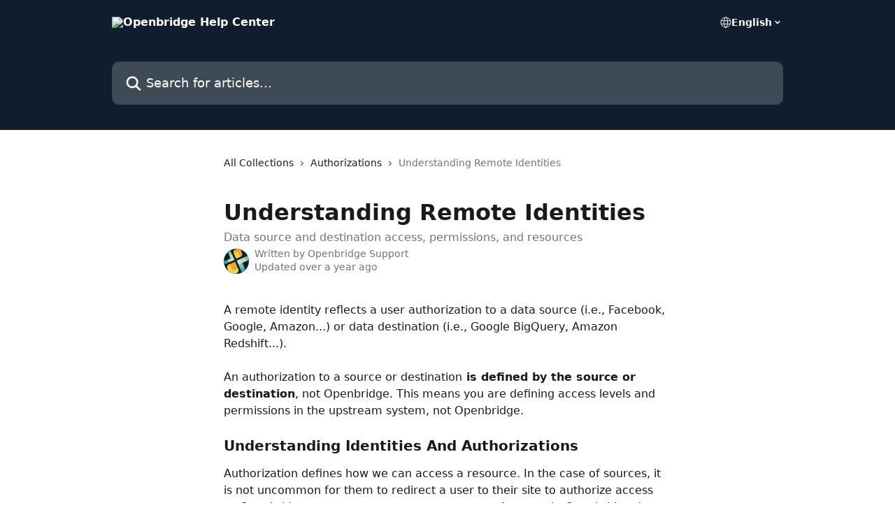

--- FILE ---
content_type: text/html; charset=utf-8
request_url: https://docs.openbridge.com/en/articles/3673866-understanding-remote-identities
body_size: 15540
content:
<!DOCTYPE html><html lang="en"><head><meta charSet="utf-8" data-next-head=""/><title data-next-head="">Understanding Remote Identities | Openbridge Help Center</title><meta property="og:title" content="Understanding Remote Identities | Openbridge Help Center" data-next-head=""/><meta name="twitter:title" content="Understanding Remote Identities | Openbridge Help Center" data-next-head=""/><meta property="og:description" content="Data source and destination access, permissions, and resources" data-next-head=""/><meta name="twitter:description" content="Data source and destination access, permissions, and resources" data-next-head=""/><meta name="description" content="Data source and destination access, permissions, and resources" data-next-head=""/><meta property="og:type" content="article" data-next-head=""/><meta name="robots" content="all" data-next-head=""/><meta name="viewport" content="width=device-width, initial-scale=1" data-next-head=""/><link href="https://intercom.help/openbridge/assets/favicon" rel="icon" data-next-head=""/><link rel="canonical" href="https://docs.openbridge.com/en/articles/3673866-understanding-remote-identities" data-next-head=""/><link rel="alternate" href="https://docs.openbridge.com/en/articles/3673866-understanding-remote-identities" hrefLang="en" data-next-head=""/><link rel="alternate" href="https://docs.openbridge.com/en/articles/3673866-understanding-remote-identities" hrefLang="x-default" data-next-head=""/><link nonce="h9td2o1E0a2EOIelQFZso0augVx+FgxEaGd/pF+o9xI=" rel="preload" href="https://static.intercomassets.com/_next/static/css/3141721a1e975790.css" as="style"/><link nonce="h9td2o1E0a2EOIelQFZso0augVx+FgxEaGd/pF+o9xI=" rel="stylesheet" href="https://static.intercomassets.com/_next/static/css/3141721a1e975790.css" data-n-g=""/><noscript data-n-css="h9td2o1E0a2EOIelQFZso0augVx+FgxEaGd/pF+o9xI="></noscript><script defer="" nonce="h9td2o1E0a2EOIelQFZso0augVx+FgxEaGd/pF+o9xI=" nomodule="" src="https://static.intercomassets.com/_next/static/chunks/polyfills-42372ed130431b0a.js"></script><script defer="" src="https://static.intercomassets.com/_next/static/chunks/7506.a4d4b38169fb1abb.js" nonce="h9td2o1E0a2EOIelQFZso0augVx+FgxEaGd/pF+o9xI="></script><script src="https://static.intercomassets.com/_next/static/chunks/webpack-9467db35ebb51a5b.js" nonce="h9td2o1E0a2EOIelQFZso0augVx+FgxEaGd/pF+o9xI=" defer=""></script><script src="https://static.intercomassets.com/_next/static/chunks/framework-1f1b8d38c1d86c61.js" nonce="h9td2o1E0a2EOIelQFZso0augVx+FgxEaGd/pF+o9xI=" defer=""></script><script src="https://static.intercomassets.com/_next/static/chunks/main-2c5e5f2c49cfa8a6.js" nonce="h9td2o1E0a2EOIelQFZso0augVx+FgxEaGd/pF+o9xI=" defer=""></script><script src="https://static.intercomassets.com/_next/static/chunks/pages/_app-eeb3563fd84abde7.js" nonce="h9td2o1E0a2EOIelQFZso0augVx+FgxEaGd/pF+o9xI=" defer=""></script><script src="https://static.intercomassets.com/_next/static/chunks/d0502abb-aa607f45f5026044.js" nonce="h9td2o1E0a2EOIelQFZso0augVx+FgxEaGd/pF+o9xI=" defer=""></script><script src="https://static.intercomassets.com/_next/static/chunks/6190-ef428f6633b5a03f.js" nonce="h9td2o1E0a2EOIelQFZso0augVx+FgxEaGd/pF+o9xI=" defer=""></script><script src="https://static.intercomassets.com/_next/static/chunks/5729-6d79ddfe1353a77c.js" nonce="h9td2o1E0a2EOIelQFZso0augVx+FgxEaGd/pF+o9xI=" defer=""></script><script src="https://static.intercomassets.com/_next/static/chunks/296-7834dcf3444315af.js" nonce="h9td2o1E0a2EOIelQFZso0augVx+FgxEaGd/pF+o9xI=" defer=""></script><script src="https://static.intercomassets.com/_next/static/chunks/4835-9db7cd232aae5617.js" nonce="h9td2o1E0a2EOIelQFZso0augVx+FgxEaGd/pF+o9xI=" defer=""></script><script src="https://static.intercomassets.com/_next/static/chunks/2735-8954effe331a5dbf.js" nonce="h9td2o1E0a2EOIelQFZso0augVx+FgxEaGd/pF+o9xI=" defer=""></script><script src="https://static.intercomassets.com/_next/static/chunks/pages/%5BhelpCenterIdentifier%5D/%5Blocale%5D/articles/%5BarticleSlug%5D-cb17d809302ca462.js" nonce="h9td2o1E0a2EOIelQFZso0augVx+FgxEaGd/pF+o9xI=" defer=""></script><script src="https://static.intercomassets.com/_next/static/q6-H78BUaZoMFb5mLFXsB/_buildManifest.js" nonce="h9td2o1E0a2EOIelQFZso0augVx+FgxEaGd/pF+o9xI=" defer=""></script><script src="https://static.intercomassets.com/_next/static/q6-H78BUaZoMFb5mLFXsB/_ssgManifest.js" nonce="h9td2o1E0a2EOIelQFZso0augVx+FgxEaGd/pF+o9xI=" defer=""></script><meta name="sentry-trace" content="caf56e202eef88e77b07393e743db843-4d4da7a297da6d07-0"/><meta name="baggage" content="sentry-environment=production,sentry-release=ea9fe877243eed5ba8f1a47418a175aad6af4299,sentry-public_key=187f842308a64dea9f1f64d4b1b9c298,sentry-trace_id=caf56e202eef88e77b07393e743db843,sentry-org_id=2129,sentry-sampled=false,sentry-sample_rand=0.03817749348768684,sentry-sample_rate=0"/><style id="__jsx-65625591">:root{--body-bg: rgb(255, 255, 255);
--body-image: none;
--body-bg-rgb: 255, 255, 255;
--body-border: rgb(230, 230, 230);
--body-primary-color: #1a1a1a;
--body-secondary-color: #737373;
--body-reaction-bg: rgb(242, 242, 242);
--body-reaction-text-color: rgb(64, 64, 64);
--body-toc-active-border: #737373;
--body-toc-inactive-border: #f2f2f2;
--body-toc-inactive-color: #737373;
--body-toc-active-font-weight: 400;
--body-table-border: rgb(204, 204, 204);
--body-color: hsl(0, 0%, 0%);
--footer-bg: rgb(255, 255, 255);
--footer-image: none;
--footer-border: rgb(230, 230, 230);
--footer-color: hsl(211, 10%, 61%);
--header-bg: rgb(15, 29, 46);
--header-image: url(https://downloads.intercomcdn.com/i/o/321726/d32273835529ebdc52d48ade/0cde15c39a3cd71bfabdaab7b7956b99.png);
--header-color: hsl(0, 0%, 100%);
--collection-card-bg: rgb(255, 255, 255);
--collection-card-image: none;
--collection-card-color: hsl(213, 51%, 12%);
--card-bg: rgb(255, 255, 255);
--card-border-color: rgb(230, 230, 230);
--card-border-inner-radius: 6px;
--card-border-radius: 8px;
--card-shadow: 0 1px 2px 0 rgb(0 0 0 / 0.05);
--search-bar-border-radius: 10px;
--search-bar-width: 100%;
--ticket-blue-bg-color: #dce1f9;
--ticket-blue-text-color: #334bfa;
--ticket-green-bg-color: #d7efdc;
--ticket-green-text-color: #0f7134;
--ticket-orange-bg-color: #ffebdb;
--ticket-orange-text-color: #b24d00;
--ticket-red-bg-color: #ffdbdb;
--ticket-red-text-color: #df2020;
--header-height: 245px;
--header-subheader-background-color: ;
--header-subheader-font-color: ;
--content-block-color: hsl(0, 0%, 0%);
--content-block-button-color: hsl(0, 0%, 0%);
--content-block-button-radius: nullpx;
--primary-color: hsl(213, 51%, 12%);
--primary-color-alpha-10: hsla(213, 51%, 12%, 0.1);
--primary-color-alpha-60: hsla(213, 51%, 12%, 0.6);
--text-on-primary-color: #ffffff}</style><style id="__jsx-1611979459">:root{--font-family-primary: system-ui, "Segoe UI", "Roboto", "Helvetica", "Arial", sans-serif, "Apple Color Emoji", "Segoe UI Emoji", "Segoe UI Symbol"}</style><style id="__jsx-2466147061">:root{--font-family-secondary: system-ui, "Segoe UI", "Roboto", "Helvetica", "Arial", sans-serif, "Apple Color Emoji", "Segoe UI Emoji", "Segoe UI Symbol"}</style><style id="__jsx-cf6f0ea00fa5c760">.fade-background.jsx-cf6f0ea00fa5c760{background:radial-gradient(333.38%100%at 50%0%,rgba(var(--body-bg-rgb),0)0%,rgba(var(--body-bg-rgb),.00925356)11.67%,rgba(var(--body-bg-rgb),.0337355)21.17%,rgba(var(--body-bg-rgb),.0718242)28.85%,rgba(var(--body-bg-rgb),.121898)35.03%,rgba(var(--body-bg-rgb),.182336)40.05%,rgba(var(--body-bg-rgb),.251516)44.25%,rgba(var(--body-bg-rgb),.327818)47.96%,rgba(var(--body-bg-rgb),.409618)51.51%,rgba(var(--body-bg-rgb),.495297)55.23%,rgba(var(--body-bg-rgb),.583232)59.47%,rgba(var(--body-bg-rgb),.671801)64.55%,rgba(var(--body-bg-rgb),.759385)70.81%,rgba(var(--body-bg-rgb),.84436)78.58%,rgba(var(--body-bg-rgb),.9551)88.2%,rgba(var(--body-bg-rgb),1)100%),var(--header-image),var(--header-bg);background-size:cover;background-position-x:center}</style><style id="__jsx-4bed0c08ce36899e">.article_body a:not(.intercom-h2b-button){color:var(--primary-color)}article a.intercom-h2b-button{background-color:var(--primary-color);border:0}.zendesk-article table{overflow-x:scroll!important;display:block!important;height:auto!important}.intercom-interblocks-unordered-nested-list ul,.intercom-interblocks-ordered-nested-list ol{margin-top:16px;margin-bottom:16px}.intercom-interblocks-unordered-nested-list ul .intercom-interblocks-unordered-nested-list ul,.intercom-interblocks-unordered-nested-list ul .intercom-interblocks-ordered-nested-list ol,.intercom-interblocks-ordered-nested-list ol .intercom-interblocks-ordered-nested-list ol,.intercom-interblocks-ordered-nested-list ol .intercom-interblocks-unordered-nested-list ul{margin-top:0;margin-bottom:0}.intercom-interblocks-image a:focus{outline-offset:3px}</style></head><body><div id="__next"><div dir="ltr" class="h-full w-full"><a href="#main-content" class="sr-only font-bold text-header-color focus:not-sr-only focus:absolute focus:left-4 focus:top-4 focus:z-50" aria-roledescription="Link, Press control-option-right-arrow to exit">Skip to main content</a><main class="header__lite"><header id="header" data-testid="header" class="jsx-cf6f0ea00fa5c760 flex flex-col text-header-color"><div class="jsx-cf6f0ea00fa5c760 relative flex grow flex-col mb-9 bg-header-bg bg-header-image bg-cover bg-center pb-9"><div id="sr-announcement" aria-live="polite" class="jsx-cf6f0ea00fa5c760 sr-only"></div><div class="jsx-cf6f0ea00fa5c760 flex h-full flex-col items-center marker:shrink-0"><section class="relative flex w-full flex-col mb-6 pb-6"><div class="header__meta_wrapper flex justify-center px-5 pt-6 leading-none sm:px-10"><div class="flex items-center w-240" data-testid="subheader-container"><div class="mo__body header__site_name"><div class="header__logo"><a href="/en/"><img src="https://downloads.intercomcdn.com/i/o/123672/797ff50e1b82e0137d19b7b4/0d90381f13df2ad314dcd2cbdde5dcf1.png" height="720" alt="Openbridge Help Center"/></a></div></div><div><div class="flex items-center font-semibold"><div class="flex items-center md:hidden" data-testid="small-screen-children"><button class="flex items-center border-none bg-transparent px-1.5" data-testid="hamburger-menu-button" aria-label="Open menu"><svg width="24" height="24" viewBox="0 0 16 16" xmlns="http://www.w3.org/2000/svg" class="fill-current"><path d="M1.86861 2C1.38889 2 1 2.3806 1 2.85008C1 3.31957 1.38889 3.70017 1.86861 3.70017H14.1314C14.6111 3.70017 15 3.31957 15 2.85008C15 2.3806 14.6111 2 14.1314 2H1.86861Z"></path><path d="M1 8C1 7.53051 1.38889 7.14992 1.86861 7.14992H14.1314C14.6111 7.14992 15 7.53051 15 8C15 8.46949 14.6111 8.85008 14.1314 8.85008H1.86861C1.38889 8.85008 1 8.46949 1 8Z"></path><path d="M1 13.1499C1 12.6804 1.38889 12.2998 1.86861 12.2998H14.1314C14.6111 12.2998 15 12.6804 15 13.1499C15 13.6194 14.6111 14 14.1314 14H1.86861C1.38889 14 1 13.6194 1 13.1499Z"></path></svg></button><div class="fixed right-0 top-0 z-50 h-full w-full hidden" data-testid="hamburger-menu"><div class="flex h-full w-full justify-end bg-black bg-opacity-30"><div class="flex h-fit w-full flex-col bg-white opacity-100 sm:h-full sm:w-1/2"><button class="text-body-font flex items-center self-end border-none bg-transparent pr-6 pt-6" data-testid="hamburger-menu-close-button" aria-label="Close menu"><svg width="24" height="24" viewBox="0 0 16 16" xmlns="http://www.w3.org/2000/svg"><path d="M3.5097 3.5097C3.84165 3.17776 4.37984 3.17776 4.71178 3.5097L7.99983 6.79775L11.2879 3.5097C11.6198 3.17776 12.158 3.17776 12.49 3.5097C12.8219 3.84165 12.8219 4.37984 12.49 4.71178L9.20191 7.99983L12.49 11.2879C12.8219 11.6198 12.8219 12.158 12.49 12.49C12.158 12.8219 11.6198 12.8219 11.2879 12.49L7.99983 9.20191L4.71178 12.49C4.37984 12.8219 3.84165 12.8219 3.5097 12.49C3.17776 12.158 3.17776 11.6198 3.5097 11.2879L6.79775 7.99983L3.5097 4.71178C3.17776 4.37984 3.17776 3.84165 3.5097 3.5097Z"></path></svg></button><nav class="flex flex-col pl-4 text-black"><div class="relative cursor-pointer has-[:focus]:outline"><select class="peer absolute z-10 block h-6 w-full cursor-pointer opacity-0 md:text-base" aria-label="Change language" id="language-selector"><option value="/en/articles/3673866-understanding-remote-identities" class="text-black" selected="">English</option></select><div class="mb-10 ml-5 flex items-center gap-1 text-md hover:opacity-80 peer-hover:opacity-80 md:m-0 md:ml-3 md:text-base" aria-hidden="true"><svg id="locale-picker-globe" width="16" height="16" viewBox="0 0 16 16" fill="none" xmlns="http://www.w3.org/2000/svg" class="shrink-0" aria-hidden="true"><path d="M8 15C11.866 15 15 11.866 15 8C15 4.13401 11.866 1 8 1C4.13401 1 1 4.13401 1 8C1 11.866 4.13401 15 8 15Z" stroke="currentColor" stroke-linecap="round" stroke-linejoin="round"></path><path d="M8 15C9.39949 15 10.534 11.866 10.534 8C10.534 4.13401 9.39949 1 8 1C6.60051 1 5.466 4.13401 5.466 8C5.466 11.866 6.60051 15 8 15Z" stroke="currentColor" stroke-linecap="round" stroke-linejoin="round"></path><path d="M1.448 5.75989H14.524" stroke="currentColor" stroke-linecap="round" stroke-linejoin="round"></path><path d="M1.448 10.2402H14.524" stroke="currentColor" stroke-linecap="round" stroke-linejoin="round"></path></svg>English<svg id="locale-picker-arrow" width="16" height="16" viewBox="0 0 16 16" fill="none" xmlns="http://www.w3.org/2000/svg" class="shrink-0" aria-hidden="true"><path d="M5 6.5L8.00093 9.5L11 6.50187" stroke="currentColor" stroke-width="1.5" stroke-linecap="round" stroke-linejoin="round"></path></svg></div></div></nav></div></div></div></div><nav class="hidden items-center md:flex" data-testid="large-screen-children"><div class="relative cursor-pointer has-[:focus]:outline"><select class="peer absolute z-10 block h-6 w-full cursor-pointer opacity-0 md:text-base" aria-label="Change language" id="language-selector"><option value="/en/articles/3673866-understanding-remote-identities" class="text-black" selected="">English</option></select><div class="mb-10 ml-5 flex items-center gap-1 text-md hover:opacity-80 peer-hover:opacity-80 md:m-0 md:ml-3 md:text-base" aria-hidden="true"><svg id="locale-picker-globe" width="16" height="16" viewBox="0 0 16 16" fill="none" xmlns="http://www.w3.org/2000/svg" class="shrink-0" aria-hidden="true"><path d="M8 15C11.866 15 15 11.866 15 8C15 4.13401 11.866 1 8 1C4.13401 1 1 4.13401 1 8C1 11.866 4.13401 15 8 15Z" stroke="currentColor" stroke-linecap="round" stroke-linejoin="round"></path><path d="M8 15C9.39949 15 10.534 11.866 10.534 8C10.534 4.13401 9.39949 1 8 1C6.60051 1 5.466 4.13401 5.466 8C5.466 11.866 6.60051 15 8 15Z" stroke="currentColor" stroke-linecap="round" stroke-linejoin="round"></path><path d="M1.448 5.75989H14.524" stroke="currentColor" stroke-linecap="round" stroke-linejoin="round"></path><path d="M1.448 10.2402H14.524" stroke="currentColor" stroke-linecap="round" stroke-linejoin="round"></path></svg>English<svg id="locale-picker-arrow" width="16" height="16" viewBox="0 0 16 16" fill="none" xmlns="http://www.w3.org/2000/svg" class="shrink-0" aria-hidden="true"><path d="M5 6.5L8.00093 9.5L11 6.50187" stroke="currentColor" stroke-width="1.5" stroke-linecap="round" stroke-linejoin="round"></path></svg></div></div></nav></div></div></div></div></section><section class="relative mx-5 flex h-full w-full flex-col items-center px-5 sm:px-10"><div class="flex h-full max-w-full flex-col w-240" data-testid="main-header-container"><div id="search-bar" class="relative w-full"><form action="/en/" autoComplete="off"><div class="flex w-full flex-col"><div class="relative flex w-full sm:w-search-bar"><label for="search-input" class="sr-only">Search for articles...</label><input id="search-input" type="text" autoComplete="off" class="peer w-full rounded-search-bar border border-black-alpha-8 bg-white-alpha-20 p-4 ps-12 font-secondary text-lg text-header-color shadow-search-bar outline-none transition ease-linear placeholder:text-header-color hover:bg-white-alpha-27 hover:shadow-search-bar-hover focus:border-transparent focus:bg-white focus:text-black-10 focus:shadow-search-bar-focused placeholder:focus:text-black-45" placeholder="Search for articles..." name="q" aria-label="Search for articles..." value=""/><div class="absolute inset-y-0 start-0 flex items-center fill-header-color peer-focus-visible:fill-black-45 pointer-events-none ps-5"><svg width="22" height="21" viewBox="0 0 22 21" xmlns="http://www.w3.org/2000/svg" class="fill-inherit" aria-hidden="true"><path fill-rule="evenodd" clip-rule="evenodd" d="M3.27485 8.7001C3.27485 5.42781 5.92757 2.7751 9.19985 2.7751C12.4721 2.7751 15.1249 5.42781 15.1249 8.7001C15.1249 11.9724 12.4721 14.6251 9.19985 14.6251C5.92757 14.6251 3.27485 11.9724 3.27485 8.7001ZM9.19985 0.225098C4.51924 0.225098 0.724854 4.01948 0.724854 8.7001C0.724854 13.3807 4.51924 17.1751 9.19985 17.1751C11.0802 17.1751 12.8176 16.5627 14.2234 15.5265L19.0981 20.4013C19.5961 20.8992 20.4033 20.8992 20.9013 20.4013C21.3992 19.9033 21.3992 19.0961 20.9013 18.5981L16.0264 13.7233C17.0625 12.3176 17.6749 10.5804 17.6749 8.7001C17.6749 4.01948 13.8805 0.225098 9.19985 0.225098Z"></path></svg></div></div></div></form></div></div></section></div></div></header><div class="z-1 flex shrink-0 grow basis-auto justify-center px-5 sm:px-10"><section data-testid="main-content" id="main-content" class="max-w-full w-240"><section data-testid="article-section" class="section section__article"><div class="justify-center flex"><div class="relative z-3 w-full lg:max-w-160 "><div class="flex pb-6 max-md:pb-2 lg:max-w-160"><div tabindex="-1" class="focus:outline-none"><div class="flex flex-wrap items-baseline pb-4 text-base" tabindex="0" role="navigation" aria-label="Breadcrumb"><a href="/en/" class="pr-2 text-body-primary-color no-underline hover:text-body-secondary-color">All Collections</a><div class="pr-2" aria-hidden="true"><svg width="6" height="10" viewBox="0 0 6 10" class="block h-2 w-2 fill-body-secondary-color rtl:rotate-180" xmlns="http://www.w3.org/2000/svg"><path fill-rule="evenodd" clip-rule="evenodd" d="M0.648862 0.898862C0.316916 1.23081 0.316916 1.769 0.648862 2.10094L3.54782 4.9999L0.648862 7.89886C0.316916 8.23081 0.316917 8.769 0.648862 9.10094C0.980808 9.43289 1.519 9.43289 1.85094 9.10094L5.35094 5.60094C5.68289 5.269 5.68289 4.73081 5.35094 4.39886L1.85094 0.898862C1.519 0.566916 0.980807 0.566916 0.648862 0.898862Z"></path></svg></div><a href="https://docs.openbridge.com/en/collections/2907127-authorizations" class="pr-2 text-body-primary-color no-underline hover:text-body-secondary-color" data-testid="breadcrumb-0">Authorizations</a><div class="pr-2" aria-hidden="true"><svg width="6" height="10" viewBox="0 0 6 10" class="block h-2 w-2 fill-body-secondary-color rtl:rotate-180" xmlns="http://www.w3.org/2000/svg"><path fill-rule="evenodd" clip-rule="evenodd" d="M0.648862 0.898862C0.316916 1.23081 0.316916 1.769 0.648862 2.10094L3.54782 4.9999L0.648862 7.89886C0.316916 8.23081 0.316917 8.769 0.648862 9.10094C0.980808 9.43289 1.519 9.43289 1.85094 9.10094L5.35094 5.60094C5.68289 5.269 5.68289 4.73081 5.35094 4.39886L1.85094 0.898862C1.519 0.566916 0.980807 0.566916 0.648862 0.898862Z"></path></svg></div><div class="text-body-secondary-color">Understanding Remote Identities</div></div></div></div><div class=""><div class="article intercom-force-break"><div class="mb-10 max-lg:mb-6"><div class="flex flex-col gap-4"><div class="flex flex-col"><h1 class="mb-1 font-primary text-2xl font-bold leading-10 text-body-primary-color">Understanding Remote Identities</h1><div class="text-md font-normal leading-normal text-body-secondary-color"><p>Data source and destination access, permissions, and resources</p></div></div><div class="avatar"><div class="avatar__photo"><img width="24" height="24" src="https://static.intercomassets.com/avatars/1509739/square_128/logo-lrg-1550590670.png" alt="Openbridge Support avatar" class="inline-flex items-center justify-center rounded-full bg-primary text-lg font-bold leading-6 text-primary-text shadow-solid-2 shadow-body-bg [&amp;:nth-child(n+2)]:hidden lg:[&amp;:nth-child(n+2)]:inline-flex h-8 w-8 sm:h-9 sm:w-9"/></div><div class="avatar__info -mt-0.5 text-base"><span class="text-body-secondary-color"><div>Written by <span>Openbridge Support</span></div> <!-- -->Updated over a year ago</span></div></div></div></div><div class="jsx-4bed0c08ce36899e "><div class="jsx-4bed0c08ce36899e article_body"><article class="jsx-4bed0c08ce36899e "><div class="intercom-interblocks-paragraph no-margin intercom-interblocks-align-left"><p>A remote identity reflects a user authorization to a data source (i.e., Facebook, Google, Amazon...) or data destination (i.e., Google BigQuery, Amazon Redshift...). </p></div><div class="intercom-interblocks-paragraph no-margin intercom-interblocks-align-left"><p> </p></div><div class="intercom-interblocks-paragraph no-margin intercom-interblocks-align-left"><p>An authorization to a source or destination<b> is defined by the source or destination</b>, not Openbridge. This means you are defining access levels and permissions in the upstream system, not Openbridge. </p></div><div class="intercom-interblocks-paragraph no-margin intercom-interblocks-align-left"><p> </p></div><div class="intercom-interblocks-subheading intercom-interblocks-align-left"><h2 id="h_e63c1e0d69"><b>Understanding Identities And Authorizations</b></h2></div><div class="intercom-interblocks-paragraph no-margin intercom-interblocks-align-left"><p>Authorization defines how we can access a resource. In the case of sources, it is not uncommon for them to redirect a user to their site to authorize access so Openbridge can connect to a source account. As a result, Openbridge does not have insight into the process on the source website where authorizations occur. Our visibility is limited to receiving an authorization token back from the source after it happens successfully. </p></div><div class="intercom-interblocks-paragraph no-margin intercom-interblocks-align-left"><p> </p></div><div class="intercom-interblocks-paragraph no-margin intercom-interblocks-align-left"><p>For example, when authorizing Amazon Advertising, you will be redirected to the Amazon Advertising website to authorize Openbridge.  Given that you are on the Amazon website, Openbridge will not have any visibility into the email, password, or user account settings...that were input at Amazon. All Openbridge sees is that Amazon supplied us with an authorization token granting access <b><i>after the process is completed at Amazon</i></b>.  </p></div><div class="intercom-interblocks-paragraph no-margin intercom-interblocks-align-left"><p> </p></div><div class="intercom-interblocks-subheading intercom-interblocks-align-left"><h2 id="h_8fdd584e9a">Label Your Identities</h2></div><div class="intercom-interblocks-paragraph no-margin intercom-interblocks-align-left"><p>Openbridge will not know what email, user, or other information was entered on the Amazon site. As a result, we strongly suggest you adequately label your identities to help you identify what data was entered at the source website.</p></div><div class="intercom-interblocks-paragraph no-margin intercom-interblocks-align-left"><p> </p></div><div class="intercom-interblocks-subheading intercom-interblocks-align-left"><h2 id="h_c1eeadc5c7">Auto Expiring Authorizations</h2></div><div class="intercom-interblocks-paragraph no-margin intercom-interblocks-align-left"><p>Some sources auto-expire authorization after a set period. For example, Amazon Selling Partner API will expire an authorization after 12 months unless you take action to renew it manually. See <b><a href="https://docs.openbridge.com/en/articles/4132370-amazon-selling-partner-expired-or-expiring-authorizations">Amazon Selling Partner Expired or Expiring Authorizations</a>.</b>  If your source does auto-expirations, please take note of that and plan accordingly.<br/>​</p></div><div class="intercom-interblocks-subheading intercom-interblocks-align-left"><h2 id="h_d022fa98b6"><b>Scaling Authorizations</b></h2></div><div class="intercom-interblocks-paragraph no-margin intercom-interblocks-align-left"><p>A remote identity may be reused across several resources for a data source. This allows you to have a one-to-many association. For example, you may have a Facebook account (<a href="mailto:user1@foo.com" rel="nofollow noopener noreferrer" target="_blank"><code>user1@foo.com</code></a>) that acts as a &quot;page manager&quot; across 30 Facebook pages. Openbridge allows you to register this Facebook account as a remote identity. </p></div><div class="intercom-interblocks-paragraph no-margin intercom-interblocks-align-left"><p> </p></div><div class="intercom-interblocks-paragraph no-margin intercom-interblocks-align-left"><p>When activating Facebook as a data source, Openbridge will present you with all the page resources a remote identity can access on Facebook, as defined by Facebook. You can use the remote identity to connect to all 30 Facebook accounts or just 1.  <br/>​<br/>​<i>This capability is dependent on the source system, not Openbridge. Not all sources offer a one-to-many association.</i></p></div><div class="intercom-interblocks-paragraph no-margin intercom-interblocks-align-left"><p> </p></div><div class="intercom-interblocks-subheading intercom-interblocks-align-left"><h2 id="h_35f2771ed4"><b>Using Group Emails</b></h2></div><div class="intercom-interblocks-paragraph no-margin intercom-interblocks-align-left"><p>For more information on why using group emails simplifies ongoing management activities like authorizations, fixing errors, and dealing with alerts, see</p></div><div class="intercom-interblocks-paragraph no-margin intercom-interblocks-align-left"><p><a href="https://docs.openbridge.com/en/articles/6026475-using-email-groups">https://docs.openbridge.com/en/articles/6026475-using-email-groups</a></p></div><div class="intercom-interblocks-paragraph no-margin intercom-interblocks-align-left"><p> </p></div><div class="intercom-interblocks-subheading intercom-interblocks-align-left"><h2 id="h_086578ec82"><b>Reauthorizing Expired or Disconnected Authorization</b></h2></div><div class="intercom-interblocks-paragraph no-margin intercom-interblocks-align-left"><p>Authorized access to your accounts becomes disconnected from time to time. See<a href="https://docs.openbridge.com/en/articles/3550666-restoring-openbridge-authorization-to-access-your-data-sources-and-destinations?"> Restoring Openbridge authorization to access your data sources and destinations</a>.</p></div><div class="intercom-interblocks-paragraph no-margin intercom-interblocks-align-left"><p><br/>Authorizations can expire for several reasons, including password changes, accounts getting locked, someone removing a setting, user access removal, lack of billing/payment at the source, or there is a limited lifespan of an access token. </p></div><div class="intercom-interblocks-paragraph no-margin intercom-interblocks-align-left"><p> </p></div><div class="intercom-interblocks-paragraph no-margin intercom-interblocks-align-left"><p>While this can be frustrating, it&#x27;s good to remember that this is normal behavior and is usually the result of a change to keep your account safe and secure by a source system.</p></div><div class="intercom-interblocks-paragraph no-margin intercom-interblocks-align-left"><p> </p></div><div class="intercom-interblocks-paragraph no-margin intercom-interblocks-align-left"><p>When authorizations expire, you must reconnect and authorize us again. Openbridge will email &quot;Authorization Failure&quot; notifications when we detect your account authorization is not working.  It will look something like this:</p></div><div class="intercom-interblocks-paragraph no-margin intercom-interblocks-align-left"><p> </p></div><div class="intercom-interblocks-image intercom-interblocks-align-left"><a href="https://downloads.intercomcdn.com/i/o/bzun7gxb/1305049192/d4e93ebb68afa9f26a0e63989d42/Screenshot+2024-12-19+at+3_32_20%E2%80%AFPM.png?expires=1768878900&amp;signature=687441dd50b6fc3fc93fb36cdbdc3f2711a8a1cf70d9f47c47fc0b39b0160456&amp;req=dSMnE8l6lIBWW%2FMW1HO4zTOlWY75ja%2BP6oNhgjhpSwgz9cmqHkL9q5D6ZMAr%0AFJVXaR2bNzJL9rRFhPU%3D%0A" target="_blank" rel="noreferrer nofollow noopener"><img src="https://downloads.intercomcdn.com/i/o/bzun7gxb/1305049192/d4e93ebb68afa9f26a0e63989d42/Screenshot+2024-12-19+at+3_32_20%E2%80%AFPM.png?expires=1768878900&amp;signature=687441dd50b6fc3fc93fb36cdbdc3f2711a8a1cf70d9f47c47fc0b39b0160456&amp;req=dSMnE8l6lIBWW%2FMW1HO4zTOlWY75ja%2BP6oNhgjhpSwgz9cmqHkL9q5D6ZMAr%0AFJVXaR2bNzJL9rRFhPU%3D%0A" width="919" height="1471"/></a></div><div class="intercom-interblocks-paragraph no-margin intercom-interblocks-align-left"><p> </p></div><div class="intercom-interblocks-paragraph no-margin intercom-interblocks-align-left"><p>Proceed through the process again to reconnect our authorization. It is important to note that an authorization token is tightly bound to the original authorized user. </p></div><div class="intercom-interblocks-paragraph no-margin intercom-interblocks-align-left"><p> </p></div><div class="intercom-interblocks-paragraph no-margin intercom-interblocks-align-left"><p>Suppose you are attempting to use an account different from what was originally used for the first authorization. In that case, this will be rejected by the source system when we attempt to reauthorize it. </p></div><div class="intercom-interblocks-paragraph no-margin intercom-interblocks-align-left"><p> </p></div><div class="intercom-interblocks-paragraph no-margin intercom-interblocks-align-left"><p>For example, an Amazon Advertising identity was created with user <a href="mailto:1@foo.com" rel="nofollow noopener noreferrer" target="_blank">1@foo.com</a>. If you attempt to reauthorize the account with <a href="mailto:user99@foo.com" rel="nofollow noopener noreferrer" target="_blank">user99@foo.com</a>, Amazon, not Openbridge, may reject that request. They will see a mismatch between the original user authorization and a reauthorization attempt.</p></div><div class="intercom-interblocks-callout" style="background-color:#fed9db80;border-color:#fd3a5733"><div class="intercom-interblocks-paragraph no-margin intercom-interblocks-align-left"><p><b><i>Important: </i></b><i>While Openbridge will attempt to detect authorization errors, different source systems may have different permissions and role structures. It is possible for authorization to pass a validation check, but it fails when requesting a specific resource at a data source because permission was removed or expired. In these cases, Openbridge will have limited visibility into what transpired in the source system, such as permission being accidentally removed. You will need to take action directly in the source system account. For examples of this, see <a href="https://docs.openbridge.com/en/articles/6255799-troubleshooting-amazon-brand-analytics-permissions">Troubleshooting Amazon Brand Analytics Permissions</a> or <a href="https://docs.openbridge.com/en/articles/5915575-troubleshooting-sp-api-user-permissions">Troubleshooting Amazon SP-API Permissions</a>.</i></p></div></div><div class="intercom-interblocks-paragraph no-margin intercom-interblocks-align-left"><p> </p></div><div class="intercom-interblocks-subheading intercom-interblocks-align-left"><h2 id="h_537a5ae042"><b>Removing Remote Identities</b></h2></div><div class="intercom-interblocks-paragraph no-margin intercom-interblocks-align-left"><p>Removing remote identities requires a request to <a href="mailto:support@openbridge.com" rel="nofollow noopener noreferrer" target="_blank">support@openbridge.com.</a> This ensures an identity that may accidentally disconnect your data feeds is not removed. Without a remote identity authorization, any active data flow would stop. </p></div><div class="intercom-interblocks-paragraph no-margin intercom-interblocks-align-left"><p> </p></div><div class="intercom-interblocks-paragraph no-margin intercom-interblocks-align-left"><p>In this case, removing an identity would disrupt the data flow. Depending on the data source, there may be no way to re-request this information upon reactivating the data connection. </p></div><div class="intercom-interblocks-paragraph no-margin intercom-interblocks-align-left"><p> </p></div><div class="intercom-interblocks-paragraph no-margin intercom-interblocks-align-left"><p>In our Facebook example, if you requested that we remove the identity attached to 30 Facebook accounts, then the authorizations we have to collect data would be removed for all 30 accounts. Data collection would no longer work, which may not have been the original intent of the removal. </p></div></article></div></div></div></div><div class="intercom-reaction-picker -mb-4 -ml-4 -mr-4 mt-6 rounded-card sm:-mb-2 sm:-ml-1 sm:-mr-1 sm:mt-8" role="group" aria-label="feedback form"><div class="intercom-reaction-prompt">Did this answer your question?</div><div class="intercom-reactions-container"><button class="intercom-reaction" aria-label="Disappointed Reaction" tabindex="0" data-reaction-text="disappointed" aria-pressed="false"><span title="Disappointed">😞</span></button><button class="intercom-reaction" aria-label="Neutral Reaction" tabindex="0" data-reaction-text="neutral" aria-pressed="false"><span title="Neutral">😐</span></button><button class="intercom-reaction" aria-label="Smiley Reaction" tabindex="0" data-reaction-text="smiley" aria-pressed="false"><span title="Smiley">😃</span></button></div></div></div></div></section></section></div><footer id="footer" class="mt-24 shrink-0 bg-footer-bg px-0 py-12 text-left text-base text-footer-color"><div class="shrink-0 grow basis-auto px-5 sm:px-10"><div class="mx-auto max-w-240 sm:w-auto"><div><div class="text-center" data-testid="simple-footer-layout"><div class="align-middle text-lg text-footer-color"><a class="no-underline" href="/en/"><img data-testid="logo-img" src="https://downloads.intercomcdn.com/i/o/123672/797ff50e1b82e0137d19b7b4/0d90381f13df2ad314dcd2cbdde5dcf1.png" alt="Openbridge Help Center" class="max-h-8 contrast-80 inline"/></a></div><div class="mt-10" data-testid="simple-footer-links"><div class="flex flex-row justify-center"><span><ul data-testid="custom-links" class="mb-4 p-0" id="custom-links"><li class="mx-3 inline-block list-none"><a target="_blank" href="https://blog.openbridge.com" rel="nofollow noreferrer noopener" data-testid="footer-custom-link-0" class="no-underline">blog.openbridge.com</a></li><li class="mx-3 inline-block list-none"><a target="_blank" href="https://www.openbridge.com" rel="nofollow noreferrer noopener" data-testid="footer-custom-link-1" class="no-underline">www.openbridge.com</a></li></ul></span></div><ul data-testid="social-links" class="flex flex-wrap items-center gap-4 p-0 justify-center" id="social-links"><li class="list-none align-middle"><a target="_blank" href="https://www.twitter.com/openbridgeinc" rel="nofollow noreferrer noopener" data-testid="footer-social-link-0" class="no-underline"><img src="https://intercom.help/openbridge/assets/svg/icon:social-twitter/909aa5" alt="" aria-label="https://www.twitter.com/openbridgeinc" width="16" height="16" loading="lazy" data-testid="social-icon-twitter"/></a></li><li class="list-none align-middle"><a target="_blank" href="https://www.linkedin.com/company/openbridge-com/" rel="nofollow noreferrer noopener" data-testid="footer-social-link-1" class="no-underline"><img src="https://intercom.help/openbridge/assets/svg/icon:social-linkedin/909aa5" alt="" aria-label="https://www.linkedin.com/company/openbridge-com/" width="16" height="16" loading="lazy" data-testid="social-icon-linkedin"/></a></li></ul></div><div class="mt-10 flex justify-center"><div class="flex items-center text-sm" data-testid="intercom-advert-branding"><svg width="14" height="14" viewBox="0 0 16 16" fill="none" xmlns="http://www.w3.org/2000/svg"><title>Intercom</title><g clip-path="url(#clip0_1870_86937)"><path d="M14 0H2C0.895 0 0 0.895 0 2V14C0 15.105 0.895 16 2 16H14C15.105 16 16 15.105 16 14V2C16 0.895 15.105 0 14 0ZM10.133 3.02C10.133 2.727 10.373 2.49 10.667 2.49C10.961 2.49 11.2 2.727 11.2 3.02V10.134C11.2 10.428 10.96 10.667 10.667 10.667C10.372 10.667 10.133 10.427 10.133 10.134V3.02ZM7.467 2.672C7.467 2.375 7.705 2.132 8 2.132C8.294 2.132 8.533 2.375 8.533 2.672V10.484C8.533 10.781 8.293 11.022 8 11.022C7.705 11.022 7.467 10.782 7.467 10.484V2.672ZM4.8 3.022C4.8 2.727 5.04 2.489 5.333 2.489C5.628 2.489 5.867 2.726 5.867 3.019V10.133C5.867 10.427 5.627 10.666 5.333 10.666C5.039 10.666 4.8 10.426 4.8 10.133V3.02V3.022ZM2.133 4.088C2.133 3.792 2.373 3.554 2.667 3.554C2.961 3.554 3.2 3.792 3.2 4.087V8.887C3.2 9.18 2.96 9.419 2.667 9.419C2.372 9.419 2.133 9.179 2.133 8.886V4.086V4.088ZM13.68 12.136C13.598 12.206 11.622 13.866 8 13.866C4.378 13.866 2.402 12.206 2.32 12.136C2.096 11.946 2.07 11.608 2.262 11.384C2.452 11.161 2.789 11.134 3.012 11.324C3.044 11.355 4.808 12.8 8 12.8C11.232 12.8 12.97 11.343 12.986 11.328C13.209 11.138 13.546 11.163 13.738 11.386C13.93 11.61 13.904 11.946 13.68 12.138V12.136ZM13.867 8.886C13.867 9.181 13.627 9.42 13.333 9.42C13.039 9.42 12.8 9.18 12.8 8.887V4.087C12.8 3.791 13.04 3.553 13.333 3.553C13.628 3.553 13.867 3.791 13.867 4.086V8.886Z" class="fill-current"></path></g><defs><clipPath id="clip0_1870_86937"><rect width="16" height="16" fill="none"></rect></clipPath></defs></svg><a href="https://www.intercom.com/intercom-link?company=Openbridge&amp;solution=customer-support&amp;utm_campaign=intercom-link&amp;utm_content=We+run+on+Intercom&amp;utm_medium=help-center&amp;utm_referrer=http%3A%2F%2Fdocs.openbridge.com%2Fen%2Farticles%2F3673866-understanding-remote-identities&amp;utm_source=desktop-web" class="pl-2 align-middle no-underline">We run on Intercom</a></div></div></div></div></div></div></footer></main></div></div><script id="__NEXT_DATA__" type="application/json" nonce="h9td2o1E0a2EOIelQFZso0augVx+FgxEaGd/pF+o9xI=">{"props":{"pageProps":{"app":{"id":"bzun7gxb","messengerUrl":"https://widget.intercom.io/widget/bzun7gxb","name":"Openbridge","poweredByIntercomUrl":"https://www.intercom.com/intercom-link?company=Openbridge\u0026solution=customer-support\u0026utm_campaign=intercom-link\u0026utm_content=We+run+on+Intercom\u0026utm_medium=help-center\u0026utm_referrer=http%3A%2F%2Fdocs.openbridge.com%2Fen%2Farticles%2F3673866-understanding-remote-identities\u0026utm_source=desktop-web","features":{"consentBannerBeta":false,"customNotFoundErrorMessage":false,"disableFontPreloading":false,"disableNoMarginClassTransformation":false,"finOnHelpCenter":false,"hideIconsWithBackgroundImages":false,"messengerCustomFonts":false}},"helpCenterSite":{"customDomain":"docs.openbridge.com","defaultLocale":"en","disableBranding":false,"externalLoginName":null,"externalLoginUrl":null,"footerContactDetails":null,"footerLinks":{"custom":[{"id":6310,"help_center_site_id":374639,"title":"blog.openbridge.com","url":"https://blog.openbridge.com","sort_order":1,"link_location":"footer","site_link_group_id":5760},{"id":6311,"help_center_site_id":374639,"title":"www.openbridge.com","url":"https://www.openbridge.com","sort_order":2,"link_location":"footer","site_link_group_id":5760}],"socialLinks":[{"iconUrl":"https://intercom.help/openbridge/assets/svg/icon:social-twitter","provider":"twitter","url":"https://www.twitter.com/openbridgeinc"},{"iconUrl":"https://intercom.help/openbridge/assets/svg/icon:social-linkedin","provider":"linkedin","url":"https://www.linkedin.com/company/openbridge-com/"}],"linkGroups":[{"title":null,"links":[{"title":"blog.openbridge.com","url":"https://blog.openbridge.com"},{"title":"www.openbridge.com","url":"https://www.openbridge.com"}]}]},"headerLinks":[],"homeCollectionCols":1,"googleAnalyticsTrackingId":"UA-38003936-1","googleTagManagerId":null,"pathPrefixForCustomDomain":null,"seoIndexingEnabled":true,"helpCenterId":374639,"url":"https://docs.openbridge.com","customizedFooterTextContent":null,"consentBannerConfig":null,"canInjectCustomScripts":false,"scriptSection":1,"customScriptFilesExist":false},"localeLinks":[{"id":"en","absoluteUrl":"https://docs.openbridge.com/en/articles/3673866-understanding-remote-identities","available":true,"name":"English","selected":true,"url":"/en/articles/3673866-understanding-remote-identities"}],"requestContext":{"articleSource":null,"academy":false,"canonicalUrl":"https://docs.openbridge.com/en/articles/3673866-understanding-remote-identities","headerless":false,"isDefaultDomainRequest":false,"nonce":"h9td2o1E0a2EOIelQFZso0augVx+FgxEaGd/pF+o9xI=","rootUrl":"/en/","sheetUserCipher":null,"type":"help-center"},"theme":{"color":"0f1d2e","siteName":"Openbridge Help Center","headline":"","headerFontColor":"FFFFFF","logo":"https://downloads.intercomcdn.com/i/o/123672/797ff50e1b82e0137d19b7b4/0d90381f13df2ad314dcd2cbdde5dcf1.png","logoHeight":"720","header":"https://downloads.intercomcdn.com/i/o/321726/d32273835529ebdc52d48ade/0cde15c39a3cd71bfabdaab7b7956b99.png","favicon":"https://intercom.help/openbridge/assets/favicon","locale":"en","homeUrl":"https://www.openbridge.com/","social":null,"urlPrefixForDefaultDomain":"https://intercom.help/openbridge","customDomain":"docs.openbridge.com","customDomainUsesSsl":true,"customizationOptions":{"customizationType":1,"header":{"backgroundColor":"#0f1d2e","fontColor":"#FFFFFF","fadeToEdge":null,"backgroundGradient":null,"backgroundImageId":null,"backgroundImageUrl":null},"body":{"backgroundColor":null,"fontColor":null,"fadeToEdge":null,"backgroundGradient":null,"backgroundImageId":null},"footer":{"backgroundColor":null,"fontColor":null,"fadeToEdge":null,"backgroundGradient":null,"backgroundImageId":null,"showRichTextField":null},"layout":{"homePage":{"blocks":[{"type":"tickets-portal-link","enabled":false},{"type":"collection-list","template":0,"columns":1}]},"collectionsPage":{"showArticleDescriptions":null},"articlePage":{},"searchPage":{}},"collectionCard":{"global":{"backgroundColor":null,"fontColor":null,"fadeToEdge":null,"backgroundGradient":null,"backgroundImageId":null,"showIcons":null,"backgroundImageUrl":null},"collections":null},"global":{"font":{"customFontFaces":[],"primary":null,"secondary":null},"componentStyle":{"card":{"type":null,"borderRadius":null}},"namedComponents":{"header":{"subheader":{"enabled":null,"style":{"backgroundColor":null,"fontColor":null}},"style":{"height":null,"align":null,"justify":null}},"searchBar":{"style":{"width":null,"borderRadius":null}},"footer":{"type":0}},"brand":{"colors":[],"websiteUrl":""}},"contentBlock":{"blockStyle":{"backgroundColor":null,"fontColor":null,"fadeToEdge":null,"backgroundGradient":null,"backgroundImageId":null,"backgroundImageUrl":null},"buttonOptions":{"backgroundColor":null,"fontColor":null,"borderRadius":null},"isFullWidth":null}},"helpCenterName":"Openbridge Help Center","footerLogo":"https://downloads.intercomcdn.com/i/o/123672/797ff50e1b82e0137d19b7b4/0d90381f13df2ad314dcd2cbdde5dcf1.png","footerLogoHeight":"720","localisedInformation":{"contentBlock":null}},"user":{"userId":"55d6ece9-9798-453d-88a6-e4b6cc39dba0","role":"visitor_role","country_code":null},"articleContent":{"articleId":"3673866","author":{"avatar":"https://static.intercomassets.com/avatars/1509739/square_128/logo-lrg-1550590670.png","name":"Openbridge Support","first_name":"Openbridge","avatar_shape":"circle"},"blocks":[{"type":"paragraph","text":"A remote identity reflects a user authorization to a data source (i.e., Facebook, Google, Amazon...) or data destination (i.e., Google BigQuery, Amazon Redshift...). ","class":"no-margin"},{"type":"paragraph","text":" ","class":"no-margin"},{"type":"paragraph","text":"An authorization to a source or destination\u003cb\u003e is defined by the source or destination\u003c/b\u003e, not Openbridge. This means you are defining access levels and permissions in the upstream system, not Openbridge. ","class":"no-margin"},{"type":"paragraph","text":" ","class":"no-margin"},{"type":"subheading","text":"\u003cb\u003eUnderstanding Identities And Authorizations\u003c/b\u003e","idAttribute":"h_e63c1e0d69"},{"type":"paragraph","text":"Authorization defines how we can access a resource. In the case of sources, it is not uncommon for them to redirect a user to their site to authorize access so Openbridge can connect to a source account. As a result, Openbridge does not have insight into the process on the source website where authorizations occur. Our visibility is limited to receiving an authorization token back from the source after it happens successfully. ","class":"no-margin"},{"type":"paragraph","text":" ","class":"no-margin"},{"type":"paragraph","text":"For example, when authorizing Amazon Advertising, you will be redirected to the Amazon Advertising website to authorize Openbridge.  Given that you are on the Amazon website, Openbridge will not have any visibility into the email, password, or user account settings...that were input at Amazon. All Openbridge sees is that Amazon supplied us with an authorization token granting access \u003cb\u003e\u003ci\u003eafter the process is completed at Amazon\u003c/i\u003e\u003c/b\u003e.  ","class":"no-margin"},{"type":"paragraph","text":" ","class":"no-margin"},{"type":"subheading","text":"Label Your Identities","idAttribute":"h_8fdd584e9a"},{"type":"paragraph","text":"Openbridge will not know what email, user, or other information was entered on the Amazon site. As a result, we strongly suggest you adequately label your identities to help you identify what data was entered at the source website.","class":"no-margin"},{"type":"paragraph","text":" ","class":"no-margin"},{"type":"subheading","text":"Auto Expiring Authorizations","idAttribute":"h_c1eeadc5c7"},{"type":"paragraph","text":"Some sources auto-expire authorization after a set period. For example, Amazon Selling Partner API will expire an authorization after 12 months unless you take action to renew it manually. See \u003cb\u003e\u003ca href=\"https://docs.openbridge.com/en/articles/4132370-amazon-selling-partner-expired-or-expiring-authorizations\"\u003eAmazon Selling Partner Expired or Expiring Authorizations\u003c/a\u003e.\u003c/b\u003e  If your source does auto-expirations, please take note of that and plan accordingly.\u003cbr\u003e​","class":"no-margin"},{"type":"subheading","text":"\u003cb\u003eScaling Authorizations\u003c/b\u003e","idAttribute":"h_d022fa98b6"},{"type":"paragraph","text":"A remote identity may be reused across several resources for a data source. This allows you to have a one-to-many association. For example, you may have a Facebook account (\u003ca href=\"mailto:user1@foo.com\" rel=\"nofollow noopener noreferrer\" target=\"_blank\"\u003e\u003ccode\u003euser1@foo.com\u003c/code\u003e\u003c/a\u003e) that acts as a \"page manager\" across 30 Facebook pages. Openbridge allows you to register this Facebook account as a remote identity. ","class":"no-margin"},{"type":"paragraph","text":" ","class":"no-margin"},{"type":"paragraph","text":"When activating Facebook as a data source, Openbridge will present you with all the page resources a remote identity can access on Facebook, as defined by Facebook. You can use the remote identity to connect to all 30 Facebook accounts or just 1.  \u003cbr\u003e​\u003cbr\u003e​\u003ci\u003eThis capability is dependent on the source system, not Openbridge. Not all sources offer a one-to-many association.\u003c/i\u003e","class":"no-margin"},{"type":"paragraph","text":" ","class":"no-margin"},{"type":"subheading","text":"\u003cb\u003eUsing Group Emails\u003c/b\u003e","idAttribute":"h_35f2771ed4"},{"type":"paragraph","text":"For more information on why using group emails simplifies ongoing management activities like authorizations, fixing errors, and dealing with alerts, see","class":"no-margin"},{"type":"paragraph","text":"\u003ca href=\"https://docs.openbridge.com/en/articles/6026475-using-email-groups\"\u003ehttps://docs.openbridge.com/en/articles/6026475-using-email-groups\u003c/a\u003e","class":"no-margin"},{"type":"paragraph","text":" ","class":"no-margin"},{"type":"subheading","text":"\u003cb\u003eReauthorizing Expired or Disconnected Authorization\u003c/b\u003e","idAttribute":"h_086578ec82"},{"type":"paragraph","text":"Authorized access to your accounts becomes disconnected from time to time. See\u003ca href=\"https://docs.openbridge.com/en/articles/3550666-restoring-openbridge-authorization-to-access-your-data-sources-and-destinations?\"\u003e Restoring Openbridge authorization to access your data sources and destinations\u003c/a\u003e.","class":"no-margin"},{"type":"paragraph","text":"\u003cbr\u003eAuthorizations can expire for several reasons, including password changes, accounts getting locked, someone removing a setting, user access removal, lack of billing/payment at the source, or there is a limited lifespan of an access token. ","class":"no-margin"},{"type":"paragraph","text":" ","class":"no-margin"},{"type":"paragraph","text":"While this can be frustrating, it's good to remember that this is normal behavior and is usually the result of a change to keep your account safe and secure by a source system.","class":"no-margin"},{"type":"paragraph","text":" ","class":"no-margin"},{"type":"paragraph","text":"When authorizations expire, you must reconnect and authorize us again. Openbridge will email \"Authorization Failure\" notifications when we detect your account authorization is not working. \u0026nbsp;It will look something like this:","class":"no-margin"},{"type":"paragraph","text":" ","class":"no-margin"},{"type":"image","url":"https://downloads.intercomcdn.com/i/o/bzun7gxb/1305049192/d4e93ebb68afa9f26a0e63989d42/Screenshot+2024-12-19+at+3_32_20%E2%80%AFPM.png?expires=1768878900\u0026signature=687441dd50b6fc3fc93fb36cdbdc3f2711a8a1cf70d9f47c47fc0b39b0160456\u0026req=dSMnE8l6lIBWW%2FMW1HO4zTOlWY75ja%2BP6oNhgjhpSwgz9cmqHkL9q5D6ZMAr%0AFJVXaR2bNzJL9rRFhPU%3D%0A","width":919,"height":1471},{"type":"paragraph","text":" ","class":"no-margin"},{"type":"paragraph","text":"Proceed through the process again to reconnect our authorization. It is important to note that an authorization token is tightly bound to the original authorized user. ","class":"no-margin"},{"type":"paragraph","text":" ","class":"no-margin"},{"type":"paragraph","text":"Suppose you are attempting to use an account different from what was originally used for the first authorization. In that case, this will be rejected by the source system when we attempt to reauthorize it. ","class":"no-margin"},{"type":"paragraph","text":" ","class":"no-margin"},{"type":"paragraph","text":"For example, an Amazon Advertising identity was created with user \u003ca href=\"mailto:1@foo.com\" rel=\"nofollow noopener noreferrer\" target=\"_blank\"\u003e1@foo.com\u003c/a\u003e. If you attempt to reauthorize the account with \u003ca href=\"mailto:user99@foo.com\" rel=\"nofollow noopener noreferrer\" target=\"_blank\"\u003euser99@foo.com\u003c/a\u003e, Amazon, not Openbridge, may reject that request. They will see a mismatch between the original user authorization and a reauthorization attempt.","class":"no-margin"},{"type":"callout","content":[{"type":"paragraph","text":"\u003cb\u003e\u003ci\u003eImportant: \u003c/i\u003e\u003c/b\u003e\u003ci\u003eWhile Openbridge will attempt to detect authorization errors, different source systems may have different permissions and role structures. It is possible for authorization to pass a validation check, but it fails when requesting a specific resource at a data source because permission was removed or expired. In these cases, Openbridge will have limited visibility into what transpired in the source system, such as permission being accidentally removed. You will need to take action directly in the source system account. For examples of this, see \u003ca href=\"https://docs.openbridge.com/en/articles/6255799-troubleshooting-amazon-brand-analytics-permissions\"\u003eTroubleshooting Amazon Brand Analytics Permissions\u003c/a\u003e or \u003ca href=\"https://docs.openbridge.com/en/articles/5915575-troubleshooting-sp-api-user-permissions\"\u003eTroubleshooting Amazon SP-API Permissions\u003c/a\u003e.\u003c/i\u003e","class":"no-margin"}],"style":{"backgroundColor":"#fed9db80","borderColor":"#fd3a5733"}},{"type":"paragraph","text":" ","class":"no-margin"},{"type":"subheading","text":"\u003cb\u003eRemoving Remote Identities\u003c/b\u003e","idAttribute":"h_537a5ae042"},{"type":"paragraph","text":"Removing remote identities requires a request to \u003ca href=\"mailto:support@openbridge.com\" rel=\"nofollow noopener noreferrer\" target=\"_blank\"\u003esupport@openbridge.com.\u003c/a\u003e This ensures an identity that may accidentally disconnect your data feeds is not removed. Without a remote identity authorization, any active data flow would stop. ","class":"no-margin"},{"type":"paragraph","text":" ","class":"no-margin"},{"type":"paragraph","text":"In this case, removing an identity would disrupt the data flow. Depending on the data source, there may be no way to re-request this information upon reactivating the data connection.\u0026nbsp;","class":"no-margin"},{"type":"paragraph","text":" ","class":"no-margin"},{"type":"paragraph","text":"In our Facebook example, if you requested that we remove the identity attached to 30 Facebook accounts, then the authorizations we have to collect data would be removed for all 30 accounts. Data collection would no longer work, which may not have been the original intent of the removal.\u0026nbsp;","class":"no-margin"}],"collectionId":"2907127","description":"Data source and destination access, permissions, and resources","id":"2982122","lastUpdated":"Updated over a year ago","relatedArticles":null,"targetUserType":"everyone","title":"Understanding Remote Identities","showTableOfContents":false,"synced":false,"isStandaloneApp":false},"breadcrumbs":[{"url":"https://docs.openbridge.com/en/collections/2907127-authorizations","name":"Authorizations"}],"selectedReaction":null,"showReactions":true,"themeCSSCustomProperties":{"--body-bg":"rgb(255, 255, 255)","--body-image":"none","--body-bg-rgb":"255, 255, 255","--body-border":"rgb(230, 230, 230)","--body-primary-color":"#1a1a1a","--body-secondary-color":"#737373","--body-reaction-bg":"rgb(242, 242, 242)","--body-reaction-text-color":"rgb(64, 64, 64)","--body-toc-active-border":"#737373","--body-toc-inactive-border":"#f2f2f2","--body-toc-inactive-color":"#737373","--body-toc-active-font-weight":400,"--body-table-border":"rgb(204, 204, 204)","--body-color":"hsl(0, 0%, 0%)","--footer-bg":"rgb(255, 255, 255)","--footer-image":"none","--footer-border":"rgb(230, 230, 230)","--footer-color":"hsl(211, 10%, 61%)","--header-bg":"rgb(15, 29, 46)","--header-image":"url(https://downloads.intercomcdn.com/i/o/321726/d32273835529ebdc52d48ade/0cde15c39a3cd71bfabdaab7b7956b99.png)","--header-color":"hsl(0, 0%, 100%)","--collection-card-bg":"rgb(255, 255, 255)","--collection-card-image":"none","--collection-card-color":"hsl(213, 51%, 12%)","--card-bg":"rgb(255, 255, 255)","--card-border-color":"rgb(230, 230, 230)","--card-border-inner-radius":"6px","--card-border-radius":"8px","--card-shadow":"0 1px 2px 0 rgb(0 0 0 / 0.05)","--search-bar-border-radius":"10px","--search-bar-width":"100%","--ticket-blue-bg-color":"#dce1f9","--ticket-blue-text-color":"#334bfa","--ticket-green-bg-color":"#d7efdc","--ticket-green-text-color":"#0f7134","--ticket-orange-bg-color":"#ffebdb","--ticket-orange-text-color":"#b24d00","--ticket-red-bg-color":"#ffdbdb","--ticket-red-text-color":"#df2020","--header-height":"245px","--header-subheader-background-color":"","--header-subheader-font-color":"","--content-block-color":"hsl(0, 0%, 0%)","--content-block-button-color":"hsl(0, 0%, 0%)","--content-block-button-radius":"nullpx","--primary-color":"hsl(213, 51%, 12%)","--primary-color-alpha-10":"hsla(213, 51%, 12%, 0.1)","--primary-color-alpha-60":"hsla(213, 51%, 12%, 0.6)","--text-on-primary-color":"#ffffff"},"intl":{"defaultLocale":"en","locale":"en","messages":{"layout.skip_to_main_content":"Skip to main content","layout.skip_to_main_content_exit":"Link, Press control-option-right-arrow to exit","article.attachment_icon":"Attachment icon","article.related_articles":"Related Articles","article.written_by":"Written by \u003cb\u003e{author}\u003c/b\u003e","article.table_of_contents":"Table of contents","breadcrumb.all_collections":"All Collections","breadcrumb.aria_label":"Breadcrumb","collection.article_count.one":"{count} article","collection.article_count.other":"{count} articles","collection.articles_heading":"Articles","collection.sections_heading":"Collections","collection.written_by.one":"Written by \u003cb\u003e{author}\u003c/b\u003e","collection.written_by.two":"Written by \u003cb\u003e{author1}\u003c/b\u003e and \u003cb\u003e{author2}\u003c/b\u003e","collection.written_by.three":"Written by \u003cb\u003e{author1}\u003c/b\u003e, \u003cb\u003e{author2}\u003c/b\u003e and \u003cb\u003e{author3}\u003c/b\u003e","collection.written_by.four":"Written by \u003cb\u003e{author1}\u003c/b\u003e, \u003cb\u003e{author2}\u003c/b\u003e, \u003cb\u003e{author3}\u003c/b\u003e and 1 other","collection.written_by.other":"Written by \u003cb\u003e{author1}\u003c/b\u003e, \u003cb\u003e{author2}\u003c/b\u003e, \u003cb\u003e{author3}\u003c/b\u003e and {count} others","collection.by.one":"By {author}","collection.by.two":"By {author1} and 1 other","collection.by.other":"By {author1} and {count} others","collection.by.count_one":"1 author","collection.by.count_plural":"{count} authors","community_banner.tip":"Tip","community_banner.label":"\u003cb\u003eNeed more help?\u003c/b\u003e Get support from our {link}","community_banner.link_label":"Community Forum","community_banner.description":"Find answers and get help from Intercom Support and Community Experts","header.headline":"Advice and answers from the {appName} Team","header.menu.open":"Open menu","header.menu.close":"Close menu","locale_picker.aria_label":"Change language","not_authorized.cta":"You can try sending us a message or logging in at {link}","not_found.title":"Uh oh. That page doesn’t exist.","not_found.not_authorized":"Unable to load this article, you may need to sign in first","not_found.try_searching":"Try searching for your answer or just send us a message.","tickets_portal_bad_request.title":"No access to tickets portal","tickets_portal_bad_request.learn_more":"Learn more","tickets_portal_bad_request.send_a_message":"Please contact your admin.","no_articles.title":"Empty Help Center","no_articles.no_articles":"This Help Center doesn't have any articles or collections yet.","preview.invalid_preview":"There is no preview available for {previewType}","reaction_picker.did_this_answer_your_question":"Did this answer your question?","reaction_picker.feedback_form_label":"feedback form","reaction_picker.reaction.disappointed.title":"Disappointed","reaction_picker.reaction.disappointed.aria_label":"Disappointed Reaction","reaction_picker.reaction.neutral.title":"Neutral","reaction_picker.reaction.neutral.aria_label":"Neutral Reaction","reaction_picker.reaction.smiley.title":"Smiley","reaction_picker.reaction.smiley.aria_label":"Smiley Reaction","search.box_placeholder_fin":"Ask a question","search.box_placeholder":"Search for articles...","search.clear_search":"Clear search query","search.fin_card_ask_text":"Ask","search.fin_loading_title_1":"Thinking...","search.fin_loading_title_2":"Searching through sources...","search.fin_loading_title_3":"Analyzing...","search.fin_card_description":"Find the answer with Fin AI","search.fin_empty_state":"Sorry, Fin AI wasn't able to answer your question. Try rephrasing it or asking something different","search.no_results":"We couldn't find any articles for:","search.number_of_results":"{count} search results found","search.submit_btn":"Search for articles","search.successful":"Search results for:","footer.powered_by":"We run on Intercom","footer.privacy.choice":"Your Privacy Choices","footer.social.facebook":"Facebook","footer.social.linkedin":"LinkedIn","footer.social.twitter":"Twitter","tickets.title":"Tickets","tickets.company_selector_option":"{companyName}’s tickets","tickets.all_states":"All states","tickets.filters.company_tickets":"All tickets","tickets.filters.my_tickets":"Created by me","tickets.filters.all":"All","tickets.no_tickets_found":"No tickets found","tickets.empty-state.generic.title":"No tickets found","tickets.empty-state.generic.description":"Try using different keywords or filters.","tickets.empty-state.empty-own-tickets.title":"No tickets created by you","tickets.empty-state.empty-own-tickets.description":"Tickets submitted through the messenger or by a support agent in your conversation will appear here.","tickets.empty-state.empty-q.description":"Try using different keywords or checking for typos.","tickets.navigation.home":"Home","tickets.navigation.tickets_portal":"Tickets portal","tickets.navigation.ticket_details":"Ticket #{ticketId}","tickets.view_conversation":"View conversation","tickets.send_message":"Send us a message","tickets.continue_conversation":"Continue the conversation","tickets.avatar_image.image_alt":"{firstName}’s avatar","tickets.fields.id":"Ticket ID","tickets.fields.type":"Ticket type","tickets.fields.title":"Title","tickets.fields.description":"Description","tickets.fields.created_by":"Created by","tickets.fields.email_for_notification":"You will be notified here and by email","tickets.fields.created_at":"Created on","tickets.fields.sorting_updated_at":"Last Updated","tickets.fields.state":"Ticket state","tickets.fields.assignee":"Assignee","tickets.link-block.title":"Tickets portal.","tickets.link-block.description":"Track the progress of all tickets related to your company.","tickets.states.submitted":"Submitted","tickets.states.in_progress":"In progress","tickets.states.waiting_on_customer":"Waiting on you","tickets.states.resolved":"Resolved","tickets.states.description.unassigned.submitted":"We will pick this up soon","tickets.states.description.assigned.submitted":"{assigneeName} will pick this up soon","tickets.states.description.unassigned.in_progress":"We are working on this!","tickets.states.description.assigned.in_progress":"{assigneeName} is working on this!","tickets.states.description.unassigned.waiting_on_customer":"We need more information from you","tickets.states.description.assigned.waiting_on_customer":"{assigneeName} needs more information from you","tickets.states.description.unassigned.resolved":"We have completed your ticket","tickets.states.description.assigned.resolved":"{assigneeName} has completed your ticket","tickets.attributes.boolean.true":"Yes","tickets.attributes.boolean.false":"No","tickets.filter_any":"\u003cb\u003e{name}\u003c/b\u003e is any","tickets.filter_single":"\u003cb\u003e{name}\u003c/b\u003e is {value}","tickets.filter_multiple":"\u003cb\u003e{name}\u003c/b\u003e is one of {count}","tickets.no_options_found":"No options found","tickets.filters.any_option":"Any","tickets.filters.state":"State","tickets.filters.type":"Type","tickets.filters.created_by":"Created by","tickets.filters.assigned_to":"Assigned to","tickets.filters.created_on":"Created on","tickets.filters.updated_on":"Updated on","tickets.filters.date_range.today":"Today","tickets.filters.date_range.yesterday":"Yesterday","tickets.filters.date_range.last_week":"Last week","tickets.filters.date_range.last_30_days":"Last 30 days","tickets.filters.date_range.last_90_days":"Last 90 days","tickets.filters.date_range.custom":"Custom","tickets.filters.date_range.apply_custom_range":"Apply","tickets.filters.date_range.custom_range.start_date":"From","tickets.filters.date_range.custom_range.end_date":"To","tickets.filters.clear_filters":"Clear filters","cookie_banner.default_text":"This site uses cookies and similar technologies (\"cookies\") as strictly necessary for site operation. We and our partners also would like to set additional cookies to enable site performance analytics, functionality, advertising and social media features. See our {cookiePolicyLink} for details. You can change your cookie preferences in our Cookie Settings.","cookie_banner.gdpr_text":"This site uses cookies and similar technologies (\"cookies\") as strictly necessary for site operation. We and our partners also would like to set additional cookies to enable site performance analytics, functionality, advertising and social media features. See our {cookiePolicyLink} for details. You can change your cookie preferences in our Cookie Settings.","cookie_banner.ccpa_text":"This site employs cookies and other technologies that we and our third party vendors use to monitor and record personal information about you and your interactions with the site (including content viewed, cursor movements, screen recordings, and chat contents) for the purposes described in our Cookie Policy. By continuing to visit our site, you agree to our {websiteTermsLink}, {privacyPolicyLink} and {cookiePolicyLink}.","cookie_banner.simple_text":"We use cookies to make our site work and also for analytics and advertising purposes. You can enable or disable optional cookies as desired. See our {cookiePolicyLink} for more details.","cookie_banner.cookie_policy":"Cookie Policy","cookie_banner.website_terms":"Website Terms of Use","cookie_banner.privacy_policy":"Privacy Policy","cookie_banner.accept_all":"Accept All","cookie_banner.accept":"Accept","cookie_banner.reject_all":"Reject All","cookie_banner.manage_cookies":"Manage Cookies","cookie_banner.close":"Close banner","cookie_settings.close":"Close","cookie_settings.title":"Cookie Settings","cookie_settings.description":"We use cookies to enhance your experience. You can customize your cookie preferences below. See our {cookiePolicyLink} for more details.","cookie_settings.ccpa_title":"Your Privacy Choices","cookie_settings.ccpa_description":"You have the right to opt out of the sale of your personal information. See our {cookiePolicyLink} for more details about how we use your data.","cookie_settings.save_preferences":"Save Preferences","cookie_categories.necessary.name":"Strictly Necessary Cookies","cookie_categories.necessary.description":"These cookies are necessary for the website to function and cannot be switched off in our systems.","cookie_categories.functional.name":"Functional Cookies","cookie_categories.functional.description":"These cookies enable the website to provide enhanced functionality and personalisation. They may be set by us or by third party providers whose services we have added to our pages. If you do not allow these cookies then some or all of these services may not function properly.","cookie_categories.performance.name":"Performance Cookies","cookie_categories.performance.description":"These cookies allow us to count visits and traffic sources so we can measure and improve the performance of our site. They help us to know which pages are the most and least popular and see how visitors move around the site.","cookie_categories.advertisement.name":"Advertising and Social Media Cookies","cookie_categories.advertisement.description":"Advertising cookies are set by our advertising partners to collect information about your use of the site, our communications, and other online services over time and with different browsers and devices. They use this information to show you ads online that they think will interest you and measure the ads' performance. Social media cookies are set by social media platforms to enable you to share content on those platforms, and are capable of tracking information about your activity across other online services for use as described in their privacy policies.","cookie_consent.site_access_blocked":"Site access blocked until cookie consent"}},"_sentryTraceData":"caf56e202eef88e77b07393e743db843-66b7713fa48e4f38-0","_sentryBaggage":"sentry-environment=production,sentry-release=ea9fe877243eed5ba8f1a47418a175aad6af4299,sentry-public_key=187f842308a64dea9f1f64d4b1b9c298,sentry-trace_id=caf56e202eef88e77b07393e743db843,sentry-org_id=2129,sentry-sampled=false,sentry-sample_rand=0.03817749348768684,sentry-sample_rate=0"},"__N_SSP":true},"page":"/[helpCenterIdentifier]/[locale]/articles/[articleSlug]","query":{"helpCenterIdentifier":"openbridge","locale":"en","articleSlug":"3673866-understanding-remote-identities"},"buildId":"q6-H78BUaZoMFb5mLFXsB","assetPrefix":"https://static.intercomassets.com","isFallback":false,"isExperimentalCompile":false,"dynamicIds":[47506],"gssp":true,"scriptLoader":[]}</script></body></html>

--- FILE ---
content_type: application/javascript
request_url: https://static.intercomassets.com/_next/static/chunks/2735-8954effe331a5dbf.js
body_size: 5178
content:
try{let e="undefined"!=typeof window?window:"undefined"!=typeof global?global:"undefined"!=typeof globalThis?globalThis:"undefined"!=typeof self?self:{},t=(new e.Error).stack;t&&(e._sentryDebugIds=e._sentryDebugIds||{},e._sentryDebugIds[t]="a6248457-03ca-4250-89fc-1d3b5ad153b4",e._sentryDebugIdIdentifier="sentry-dbid-a6248457-03ca-4250-89fc-1d3b5ad153b4")}catch(e){}"use strict";(self.webpackChunk_N_E=self.webpackChunk_N_E||[]).push([[2735],{12735:(e,t,r)=>{r.r(t),r.d(t,{__N_SSP:()=>H,default:()=>U});var a=r(37876),i=r(94250),l=r.n(i),s=r(20324),n=r(97946),c=r(15039),o=r.n(c),d=r(9823),m=r(8733);function x(e){let{author:t,isMessengerIframe:r,lastUpdated:i}=e;return(0,a.jsx)("div",{className:o()("avatar__info -mt-0.5 text-base",{"max-messenger:text-sm":r}),children:(0,a.jsxs)("span",{className:"text-body-secondary-color",children:[t&&(0,a.jsx)("div",{children:(0,a.jsx)(m.A,{id:"article.written_by",values:{author:t.name,b:e=>(0,a.jsx)("span",{children:e})}})})," ",i]})})}function b(e){let{author:t,isMessengerIframe:r,lastUpdated:i}=e;return(0,a.jsxs)("div",{className:"avatar",children:[t&&(0,a.jsx)("div",{className:"avatar__photo",children:(0,a.jsx)(n.A,{adminAvatar:t.avatar,adminName:t.name,forArticle:!0,isMessengerIframe:r})}),(0,a.jsx)(x,{author:t,lastUpdated:i,isMessengerIframe:r})]})}function u(e){let{author:t,description:r,isMessengerIframe:i,lastUpdated:l,renderTitle:s,title:n}=e;return(0,a.jsx)("div",{className:"mb-10 max-lg:mb-6",children:(0,a.jsxs)("div",{className:o()("flex flex-col",{"gap-1":i,"gap-4":!i}),children:[(0,a.jsx)(d.A,{subtitle:r,title:s?n:null,muteSubtitle:!0,isMessengerIframe:i}),(0,a.jsx)(b,{author:t,lastUpdated:l,isMessengerIframe:i})]})})}function f(e){let{attachments:t}=e;if(!t||0===t.attachments.length)return null;let r=(0,a.jsxs)("svg",{className:"interface-icon o__standard o__standard__attachment",width:"16",height:"16",xmlns:"http://www.w3.org/2000/svg",children:[(0,a.jsx)("title",{children:(0,a.jsx)(m.A,{id:"article.attachment_icon"})}),(0,a.jsx)("path",{d:"M8.256 1.454a3.7 3.7 0 015.233 5.232L8.186 11.99a2.2 2.2 0 01-3.112-3.112l3.182-3.182a.7.7 0 11.99.99L6.064 9.868A.8.8 0 107.196 11l5.303-5.304a2.3 2.3 0 00-3.253-3.252L3.943 7.747a3.8 3.8 0 005.374 5.374l3.182-3.182a.7.7 0 01.99.99l-3.182 3.182a5.2 5.2 0 01-7.354-7.354l5.303-5.303z"})]}),i=t.attachments.map((e,t)=>(0,a.jsx)("div",{className:"intercom-attachment",children:(0,a.jsxs)("div",{className:"flex flex-row items-center",children:[(0,a.jsx)("div",{className:"flex flex-col",children:r}),(0,a.jsx)("div",{className:"flex flex-col",children:(0,a.jsx)("a",{href:e.url,target:"_blank",rel:"noopener noreferrer",children:e.name})})]})},t));return(0,a.jsx)("div",{className:"attachments intercom-attachments",children:i})}var h=r(77742),p=r(14232);function j(){return(0,a.jsxs)("section",{className:"mt-6",children:[(0,a.jsx)("hr",{className:"bg-body-border"}),(0,a.jsxs)("div",{className:"t__h4 mb-4",children:["\uD83D\uDCA1",(0,a.jsx)("b",{className:"ml-1 font-bold",children:(0,a.jsx)(m.A,{id:"community_banner.tip"})})]}),(0,a.jsxs)("p",{className:"text-center",children:[(0,a.jsx)(m.A,{id:"community_banner.label",values:{b:e=>(0,a.jsx)("b",{children:e}),link:(0,a.jsx)("a",{href:"https://community.intercom.com/?utm_source=ii-help-center&utm_medium=internal",children:(0,a.jsx)(m.A,{id:"community_banner.link_label"})})}}),(0,a.jsx)("br",{}),(0,a.jsx)(m.A,{id:"community_banner.description"})]}),(0,a.jsx)("hr",{className:"bg-body-border"})]})}var g=r(68836);function y(e){let{isMessengerIframe:t,isSheet:r,relatedArticles:i,renderDivider:s}=e;return(0,a.jsxs)("section",{className:"jsx-62724fba150252e0 "+(o()("related_articles",{"!m-0":t||r,"mt-8":!s,"my-6":s})||""),children:[s&&(0,a.jsx)("hr",{className:"jsx-62724fba150252e0 my-6 sm:my-8"}),(0,a.jsx)("div",{className:"jsx-62724fba150252e0 "+(o()("mb-3 text-xl font-bold",{"!mb-0":t||r})||""),children:(0,a.jsx)(m.A,{id:"article.related_articles"})}),(0,a.jsx)(g.A,{articles:i,useExpandedFormat:t||r,isRelatedArticles:!0}),(0,a.jsx)(l(),{id:"62724fba150252e0",children:".related_articles section a{color:initial}"})]})}function v(e){let{articleHeadings:t,isRenderedInArticle:r}=e,[i,s]=(0,p.useState)(t.map(e=>({link:"#".concat(e.idAttribute),text:"",type:e.type}))),n=i.map(e=>e.link),[c,d]=(0,p.useState)(!r),x=(0,p.useRef)(null),{activeHeader:b}=function(e){let[t,r]=(0,p.useState)(""),[a]=(0,p.useState)(new Set),[i,l]=(0,p.useState)(!1),s=(0,p.useRef)(0);return(0,p.useEffect)(()=>{let n=new IntersectionObserver(n=>{n.forEach(n=>{let c="#".concat(n.target.getAttribute("id"));n.intersectionRatio>0?a.add(c):a.delete(c);let o=e.find(e=>a.has(e));if(o&&(r(o),s.current=window.scrollY,l(!1)),s.current-window.scrollY>0&&c===t&&!i){let a=e[e.indexOf(t)-1];a&&(r(a),l(!0))}})},{rootMargin:"0% 0% -50% 0%"});document.querySelectorAll("article h1, article h2").forEach(e=>{n.observe(e)})},[t,e,i,a]),{activeHeader:t}}(n);(0,p.useEffect)(()=>{s(t.map(e=>{var t;return{link:"#".concat(e.idAttribute),text:(t=e.text,new DOMParser().parseFromString(t,"text/html").body.textContent),type:e.type}}))},[t,s]),(0,p.useEffect)(()=>{var e,t;if(r||!(null==(e=x.current)?void 0:e.scrollTo))return;let a=document.getElementById(b),i=(null==a?void 0:a.offsetTop)?(null==a?void 0:a.offsetTop)-13:0;null==(t=x.current)||t.scrollTo({behavior:"auto",top:i})},[b,r]);let u=(0,a.jsx)("svg",{className:"ml-2 mr-4 mt-3 transition-transform",transform:c?"rotate(180)":"",width:"16",height:"16",fill:"none",xmlns:"http://www.w3.org/2000/svg",children:(0,a.jsx)("path",{fillRule:"evenodd",clipRule:"evenodd",d:"M3.93353 5.93451C4.24595 5.62209 4.75248 5.62209 5.0649 5.93451L7.99922 8.86882L10.9335 5.93451C11.246 5.62209 11.7525 5.62209 12.0649 5.93451C12.3773 6.24693 12.3773 6.75346 12.0649 7.06588L8.5649 10.5659C8.25249 10.8783 7.74595 10.8783 7.43353 10.5659L3.93353 7.06588C3.62111 6.75346 3.62111 6.24693 3.93353 5.93451Z",fill:"currentColor"})});return(0,a.jsxs)("div",{ref:x,className:"jsx-27f84a20f81f6ce9 "+(o()("table-of-contents max-h-[calc(100vh-96px)] overflow-y-auto rounded-2xl text-body-primary-color hover:text-primary max-lg:border max-lg:border-solid max-lg:border-body-border max-lg:shadow-solid-1")||""),children:[(0,a.jsxs)("div",{"data-testid":"toc-dropdown",onClick:()=>{d(!c)},className:"jsx-27f84a20f81f6ce9 "+(o()("hidden cursor-pointer justify-between border-b max-lg:flex max-lg:flex-row max-lg:border-x-0 max-lg:border-t-0 max-lg:border-solid max-lg:border-b-body-border",{"border-b-0":!c})||""),children:[(0,a.jsx)("div",{className:"jsx-27f84a20f81f6ce9 my-2 max-lg:pl-4",children:(0,a.jsx)(m.A,{id:"article.table_of_contents"})}),(0,a.jsx)("div",{className:"jsx-27f84a20f81f6ce9 ",children:u})]}),(0,a.jsx)("div",{"data-testid":"toc-body",className:"jsx-27f84a20f81f6ce9 "+(o()({hidden:!c},"my-2")||""),children:i.map((e,t)=>{let{link:r,text:i,type:l}=e;return(0,a.jsx)("section",{"data-testid":"toc-section-".concat(t),className:"jsx-27f84a20f81f6ce9 "+(o()("flex border-y-0 border-e-0 border-s-2 border-solid py-1.5 max-lg:border-none",{"border-body-toc-active-border":""===b&&0===t||b===r,"border-body-toc-inactive-border":""!==b&&0!==t&&b!==r,"px-4":"heading"===l,"px-7":"heading"!==l})||""),children:(0,a.jsx)("a",{id:r,href:r,"data-testid":"toc-link-".concat(t),className:"jsx-27f84a20f81f6ce9 "+"w-full no-underline hover:text-body-primary-color max-lg:inline-block max-lg:text-body-primary-color max-lg:hover:text-primary lg:text-base ".concat(""===b&&0===t||b===r?"font-toc-active text-body-primary-color":"text-body-toc-inactive-color"),children:i})},t)})}),(0,a.jsx)(l(),{id:"27f84a20f81f6ce9",children:".table-of-contents::-webkit-scrollbar{width:8px}.table-of-contents::-webkit-scrollbar-thumb{background-color:#f2f2f2;border-radius:8px}"})]})}var _=r(98121),w=r(78094);function N(e){let t,{articleContent:r,articleHasToC:i,articleHeadings:n,isAcademy:c,isMessengerIframe:d,isMobileSdk:m,isSheet:x,relatedArticles:b,renderCommunityBanner:g,renderTitle:N}=e,{locale:k}=(0,h.A)(),A=(0,w.i)("disableNoMarginClassTransformation"),I=(0,p.useRef)(null);(0,p.useEffect)(()=>{A&&I.current&&I.current.querySelectorAll(".intercom-interblocks-paragraph p").forEach(e=>{var t;""===(null!=(t=e.textContent)?t:"").trim()&&e.classList.add("hidden")})},[A,r]),t=r.synced&&!r.isStandaloneApp?(0,a.jsx)(_.Y,{html:r.blocks[0].content,element:"div"}):new s.ReactView().render(r.blocks);let C=r.blocks.filter(e=>"attachmentList"===e.type).map((e,t)=>(0,a.jsx)(f,{attachments:e},t)),S=b&&b.length>0&&!m&&!c,E=g&&"en"===k&&!c;return(0,a.jsx)("div",{className:o()({"pt-6":x}),children:(0,a.jsxs)("div",{className:"article intercom-force-break",children:[!c&&(0,a.jsx)(u,{author:r.author,description:r.description,lastUpdated:r.lastUpdated,renderTitle:N,title:r.title,isMessengerIframe:d}),(0,a.jsxs)("div",{className:"jsx-4bed0c08ce36899e "+(o()({"flex-col":i})||""),children:[i&&!m&&(0,a.jsx)("div",{className:"jsx-4bed0c08ce36899e "+(o()("mb-7 ml-0 text-md max-messenger:mb-6 lg:hidden",{"max-messenger:text-base":d})||""),children:(0,a.jsx)(v,{articleHeadings:n,isRenderedInArticle:!0})}),(0,a.jsx)("div",{className:"jsx-4bed0c08ce36899e article_body",children:(0,a.jsxs)("article",{ref:I,className:"jsx-4bed0c08ce36899e "+(o()({"remove-empty-paragraph-spacing":A,"zendesk-article overflow-scroll whitespace-normal":r.synced})||""),children:[t,C,E&&(0,a.jsx)(j,{}),S&&(0,a.jsx)(y,{relatedArticles:b,isMessengerIframe:d,isSheet:x,renderDivider:!E})]})}),(0,a.jsx)(l(),{id:"4bed0c08ce36899e",children:".article_body a:not(.intercom-h2b-button){color:var(--primary-color)}article a.intercom-h2b-button{background-color:var(--primary-color);border:0}.zendesk-article table{overflow-x:scroll!important;display:block!important;height:auto!important}.intercom-interblocks-unordered-nested-list ul,.intercom-interblocks-ordered-nested-list ol{margin-top:16px;margin-bottom:16px}.intercom-interblocks-unordered-nested-list ul .intercom-interblocks-unordered-nested-list ul,.intercom-interblocks-unordered-nested-list ul .intercom-interblocks-ordered-nested-list ol,.intercom-interblocks-ordered-nested-list ol .intercom-interblocks-ordered-nested-list ol,.intercom-interblocks-ordered-nested-list ol .intercom-interblocks-unordered-nested-list ul{margin-top:0;margin-bottom:0}.intercom-interblocks-image a:focus{outline-offset:3px}"})]})]})})}function k(e){let{id:t,onClick:r,reaction:i,selected:l}=e,s=(0,h.A)();return(0,a.jsx)("button",{className:o()("intercom-reaction",{"intercom-reaction-selected":l}),"aria-label":s.formatMessage({id:"reaction_picker.reaction.".concat(t,".aria_label")}),tabIndex:0,"data-reaction-text":t,"aria-pressed":l,onClick:r,children:(0,a.jsx)("span",{title:s.formatMessage({id:"reaction_picker.reaction.".concat(t,".title")}),children:i})})}var A=r(94629),I=r(89672),C=r(20804);let S=[{emoji:"\uD83D\uDE1E",id:"disappointed",index:2},{emoji:"\uD83D\uDE10",id:"neutral",index:1},{emoji:"\uD83D\uDE03",id:"smiley",index:0}];function E(e){let{articleContentId:t,articleId:r,helpCenterId:i,selectedReaction:l}=e,s=(0,h.A)(),{handleArticleReaction:n,selectedReactionIndex:c}=function(e){let{articleContentId:t,articleId:r,helpCenterId:a,selectedReaction:i}=e,[l,s]=(0,p.useState)(null!=i?i:null),n=function(){let e=(0,C.V)(),{articleChannel:t,articleSource:r}=(0,p.useContext)(A.X);return(a,i,l,s)=>{let n=e();null==n||n.createArticleReaction(a,i,l,s,t,r)}}(),c=(0,I.Jr)();return{handleArticleReaction:e=>{n(r,e,t,a),c({action:"clicked",metadata:{article_content_id:t,article_id:r,object:"reaction",place:window.messengerSheetUser?"messenger_sheet":"article",reaction:e},name:"educate-reaction"}),s(e)},selectedReactionIndex:l}}({articleContentId:t,articleId:r,helpCenterId:i,selectedReaction:l});return(0,a.jsxs)("div",{className:o()("intercom-reaction-picker -mb-4 -ml-4 -mr-4 mt-6 rounded-card sm:-mb-2 sm:-ml-1 sm:-mr-1 sm:mt-8",{"intercom-reaction-picker-reaction-selected":null!=c}),role:"group","aria-label":s.formatMessage({id:"reaction_picker.feedback_form_label"}),children:[(0,a.jsx)("div",{className:"intercom-reaction-prompt",children:(0,a.jsx)(m.A,{id:"reaction_picker.did_this_answer_your_question"})}),(0,a.jsx)("div",{className:"intercom-reactions-container",children:S.map(e=>{let{emoji:t,id:r,index:i}=e;return(0,a.jsx)(k,{id:r,reaction:t,selected:c===i,onClick:()=>n(i)},r)})})]})}var M=r(71788),T=r(80296),R=r(17619),L=r(74441),D=r.n(L),H=!0;function U(e){let{app:t,articleContent:r,breadcrumbs:i,helpCenterSite:s,localeLinks:n,requestContext:c,selectedReaction:d,showReactions:m,theme:x,user:b}=e,u=(0,h.A)(),f=(0,I.M_)(c.type),{articleSource:j}=c,g=c.type===R.Y.HELP_CENTER?"help_center":"messenger";!function(e,t,r,a,i){let l=(0,I.Jr)();(0,p.useEffect)(()=>{l({action:"viewed",metadata:{article:{content_id:e.id,id:e.articleId,referer:document.referrer,target_user_type:e.targetUserType,url:window.location.href,value:e.title},article_channel:r,article_id:e.articleId,article_source:i,help_center_id:a,object:"article",place:t},name:"Viewed Article"})},[l,e,t,r,i,a])}(r,f,g,s.helpCenterId,c.articleSource);let y=c.type===R.Y.MESSENGER,_=c.type===R.Y.CANVASKIT_SHEET,w=c.type===R.Y.MESSENGER_MOBILE_SDK,k=c.academy,C=!D()(r.collectionId),S=r.blocks.filter(e=>("heading"===e.type||"subheading"===e.type)&&!!e.text.trim()),L=r.showTableOfContents&&S.length>0&&!k;return(0,p.useEffect)(()=>{c.headerless&&w&&(window.alexandriaArticleContentId=r.id)}),(0,a.jsx)(A.X.Provider,{value:{articleChannel:g,articleSource:j,object:"article",place:f},children:(0,a.jsx)(T.A,{app:t,articleId:r.articleId,description:r.description,headerLite:!0,showSearchBar:!0,helpCenterSite:s,localeLinks:n,requestContext:c,theme:x,title:"".concat(r.title," | ").concat(x.siteName),user:b,showContentOnly:!C,allowIndexing:C,children:(0,a.jsx)("section",{"data-testid":"article-section",className:"section section__article",children:(0,a.jsxs)("div",{className:o()({"flex-row-reverse justify-between":L,"justify-center":!L},"flex"),children:[L&&!y&&!w&&!_&&(0,a.jsxs)("div",{className:"jsx-a49d9ef8a9865a27 "+(o()("w-61 sticky top-8 ml-7 max-w-61 self-start max-lg:hidden",{"mt-16":C})||""),children:[(0,a.jsx)(v,{articleHeadings:S,isRenderedInArticle:!1}),(0,a.jsx)(l(),{id:"a49d9ef8a9865a27",children:".table_of_contents.jsx-a49d9ef8a9865a27{max-width:260px;min-width:260px}"})]}),(0,a.jsxs)("div",{className:"relative z-3 w-full lg:max-w-160 ".concat(C?"":"mt-2"),children:[C&&c.type!==R.Y.CANVASKIT_SHEET&&!c.headerless&&!k&&(0,a.jsx)("div",{className:"flex pb-6 max-md:pb-2 lg:max-w-160",children:(0,a.jsx)(M.A,{breadcrumbs:i,homeTitle:u.formatMessage({id:"breadcrumb.all_collections"}),rootUrl:c.rootUrl,title:r.title})}),(0,a.jsx)(N,{articleContent:r,relatedArticles:r.relatedArticles,renderCommunityBanner:"tx2p130c"===t.id,renderTitle:!y,articleHasToC:L,articleHeadings:S,isMessengerIframe:y,isSheet:_,isMobileSdk:w,isAcademy:k}),!y&&!k&&m&&(0,a.jsx)(E,{articleContentId:r.id,articleId:r.articleId,selectedReaction:d,helpCenterId:s.helpCenterId})]})]})})})})}}}]);